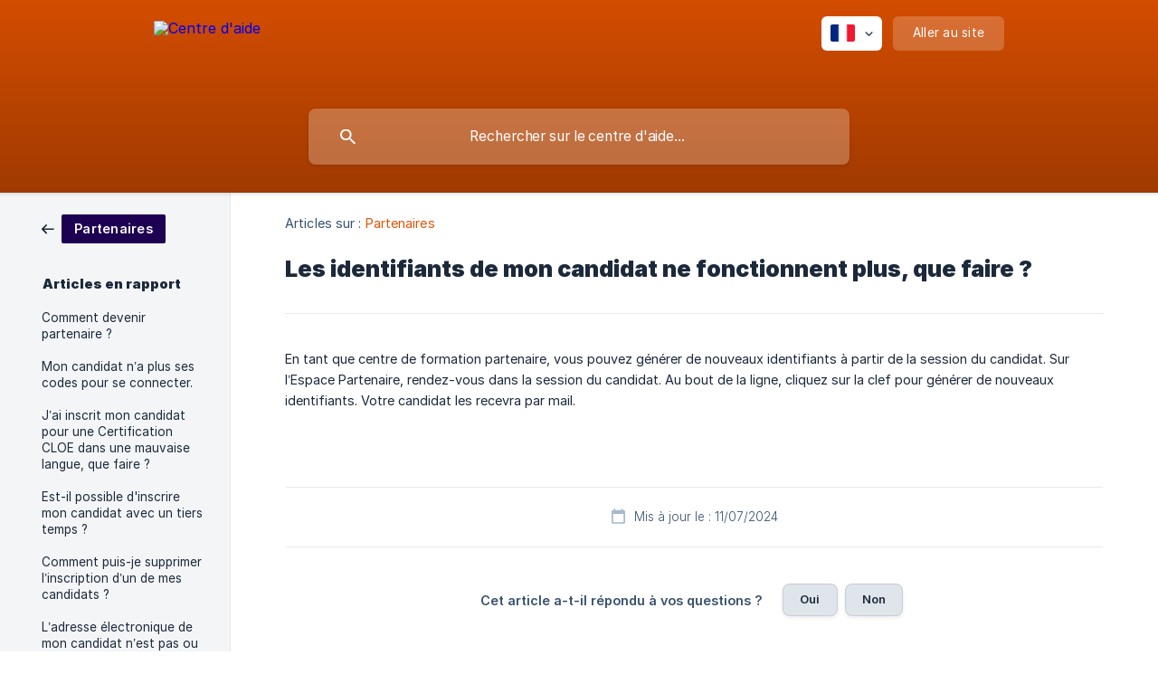

--- FILE ---
content_type: text/html; charset=utf-8
request_url: https://aidecloe.crisp.help/fr/article/les-identifiants-de-mon-candidat-ne-fonctionnent-plus-que-faire-11m2tqs/
body_size: 4248
content:
<!DOCTYPE html><html lang="fr" dir="ltr"><head><meta http-equiv="Content-Type" content="text/html; charset=utf-8"><meta name="viewport" content="width=device-width, initial-scale=1"><meta property="og:locale" content="fr"><meta property="og:site_name" content="Centre d'aide"><meta property="og:type" content="website"><link rel="icon" href="https://image.crisp.chat/avatar/website/7a6ee96c-3260-4c96-a015-97c237a2420c/512/?1767588427249" type="image/png"><link rel="apple-touch-icon" href="https://image.crisp.chat/avatar/website/7a6ee96c-3260-4c96-a015-97c237a2420c/512/?1767588427249" type="image/png"><meta name="msapplication-TileColor" content="#E45300"><meta name="msapplication-TileImage" content="https://image.crisp.chat/avatar/website/7a6ee96c-3260-4c96-a015-97c237a2420c/512/?1767588427249"><style type="text/css">*::selection {
  background: rgba(228, 83, 0, .2);
}

.csh-theme-background-color-default {
  background-color: #E45300;
}

.csh-theme-background-color-light {
  background-color: #F4F5F7;
}

.csh-theme-background-color-light-alpha {
  background-color: rgba(244, 245, 247, .4);
}

.csh-button.csh-button-accent {
  background-color: #E45300;
}

.csh-article .csh-article-content article a {
  color: #E45300;
}

.csh-article .csh-article-content article .csh-markdown.csh-markdown-title.csh-markdown-title-h1 {
  border-color: #E45300;
}

.csh-article .csh-article-content article .csh-markdown.csh-markdown-code.csh-markdown-code-inline {
  background: rgba(228, 83, 0, .075);
  border-color: rgba(228, 83, 0, .2);
  color: #E45300;
}

.csh-article .csh-article-content article .csh-markdown.csh-markdown-list .csh-markdown-list-item:before {
  background: #E45300;
}</style><title>Les identifiants de mon candidat ne fonctionnent plus, que faire ?
 | Centre d'aide</title><script type="text/javascript">window.$crisp = [];

CRISP_WEBSITE_ID = "7a6ee96c-3260-4c96-a015-97c237a2420c";

CRISP_RUNTIME_CONFIG = {
  locale : "fr"
};

(function(){d=document;s=d.createElement("script");s.src="https://client.crisp.chat/l.js";s.async=1;d.getElementsByTagName("head")[0].appendChild(s);})();
</script><style type="text/css">
  .csh-header-main-logo img {
    height: 70px !important;
  }
</style><meta name="description" content="En tant que centre de formation partenaire, vous pouvez générer de nouveaux identifiants à partir de la session du candidat. Sur l’Espace Partenaire, rendez-vous dans la session du candidat. Au bout de la ligne, cliquez sur la clef pour générer de nouveaux identifiants. Votre candidat les recevra par mail."><meta property="og:title" content="Les identifiants de mon candidat ne fonctionnent plus, que faire ?"><meta property="og:description" content="En tant que centre de formation partenaire, vous pouvez générer de nouveaux identifiants à partir de la session du candidat. Sur l’Espace Partenaire, rendez-vous dans la session du candidat. Au bout de la ligne, cliquez sur la clef pour générer de nouveaux identifiants. Votre candidat les recevra par mail."><meta property="og:url" content="https://aidecloe.crisp.help/fr/article/les-identifiants-de-mon-candidat-ne-fonctionnent-plus-que-faire-11m2tqs/"><link rel="canonical" href="https://aidecloe.crisp.help/fr/article/les-identifiants-de-mon-candidat-ne-fonctionnent-plus-que-faire-11m2tqs/"><link rel="stylesheet" href="https://static.crisp.help/stylesheets/libs/libs.min.css?cca2211f2ccd9cb5fb332bc53b83aaf4c" type="text/css"/><link rel="stylesheet" href="https://static.crisp.help/stylesheets/site/common/common.min.css?ca10ef04f0afa03de4dc66155cd7f7cf7" type="text/css"/><link rel="stylesheet" href="https://static.crisp.help/stylesheets/site/article/article.min.css?cfcf77a97d64c1cccaf0a3f413d2bf061" type="text/css"/><script src="https://static.crisp.help/javascripts/libs/libs.min.js?c2b50f410e1948f5861dbca6bbcbd5df9" type="text/javascript"></script><script src="https://static.crisp.help/javascripts/site/common/common.min.js?c86907751c64929d4057cef41590a3137" type="text/javascript"></script><script src="https://static.crisp.help/javascripts/site/article/article.min.js?c482d30065e2a0039a69f04e84d9f3fc9" type="text/javascript"></script></head><body><header role="banner"><div class="csh-wrapper"><div class="csh-header-main"><a href="/fr/" role="none" class="csh-header-main-logo"><img src="https://storage.crisp.chat/users/helpdesk/website/c34c888a5badc800/logo-texte-sur-fond-fonce_pelnx6.png" alt="Centre d'aide"></a><div role="none" class="csh-header-main-actions"><div data-expanded="false" role="none" onclick="CrispHelpdeskCommon.toggle_language()" class="csh-header-main-actions-locale"><div class="csh-header-main-actions-locale-current"><span data-country="fr" class="csh-flag"><span class="csh-flag-image"></span></span></div><ul><li><a href="/fr/" data-current="true" role="none" class="csh-font-sans-medium"><span data-country="fr" class="csh-flag"><span class="csh-flag-image"></span></span>French</a></li></ul></div><a href="https://certifications-cloe.com/" target="_blank" rel="noopener noreferrer" role="none" class="csh-header-main-actions-website"><span class="csh-header-main-actions-website-itself csh-font-sans-regular">Aller au site</span></a></div><span class="csh-clear"></span></div><form action="/fr/includes/search/" role="search" onsubmit="return false" data-target-suggest="/fr/includes/suggest/" data-target-report="/fr/includes/report/" data-has-emphasis="false" data-has-focus="false" data-expanded="false" data-pending="false" class="csh-header-search"><span class="csh-header-search-field"><input type="search" name="search_query" autocomplete="off" autocorrect="off" autocapitalize="off" maxlength="100" placeholder="Rechercher sur le centre d'aide..." aria-label="Rechercher sur le centre d'aide..." role="searchbox" onfocus="CrispHelpdeskCommon.toggle_search_focus(true)" onblur="CrispHelpdeskCommon.toggle_search_focus(false)" onkeydown="CrispHelpdeskCommon.key_search_field(event)" onkeyup="CrispHelpdeskCommon.type_search_field(this)" onsearch="CrispHelpdeskCommon.search_search_field(this)" class="csh-font-sans-regular"><span class="csh-header-search-field-autocomplete csh-font-sans-regular"></span><span class="csh-header-search-field-ruler"><span class="csh-header-search-field-ruler-text csh-font-sans-semibold"></span></span></span><div class="csh-header-search-results"></div></form></div><div data-tile="boxes" data-has-banner="true" class="csh-header-background csh-theme-background-color-default"><span style="background-image: url('https://storage.crisp.chat/users/helpdesk/website/c34c888a5badc800/design-sans-titre-38_14r01ji.png');" class="csh-header-background-banner"></span></div></header><div id="body" class="csh-theme-background-color-light csh-body-full"><div class="csh-wrapper csh-wrapper-full csh-wrapper-large"><div class="csh-article"><aside role="complementary"><div class="csh-aside"><div class="csh-article-category csh-navigation"><a href="/fr/category/partenaires-csgawj/" role="link" class="csh-navigation-back csh-navigation-back-item"><span style="background-color: #1d0052;" data-has-category="true" class="csh-category-badge csh-font-sans-medium">Partenaires</span></a></div><p class="csh-aside-title csh-text-wrap csh-font-sans-bold">Articles en rapport</p><ul role="list"><li role="listitem"><a href="/fr/article/comment-devenir-partenaire-ntpm8w/" role="link" class="csh-aside-spaced csh-text-wrap csh-font-sans-regular">Comment devenir partenaire  ?</a></li><li role="listitem"><a href="/fr/article/mon-candidat-na-plus-ses-codes-pour-se-connecter-6l8r3a/" role="link" class="csh-aside-spaced csh-text-wrap csh-font-sans-regular">Mon candidat n’a plus ses codes pour se connecter.</a></li><li role="listitem"><a href="/fr/article/jai-inscrit-mon-candidat-pour-une-certification-cloe-dans-une-mauvaise-langue-que-faire-1kal27d/" role="link" class="csh-aside-spaced csh-text-wrap csh-font-sans-regular">J’ai inscrit mon candidat pour une Certification CLOE dans une mauvaise langue, que faire ?</a></li><li role="listitem"><a href="/fr/article/est-il-possible-dinscrire-mon-candidat-avec-un-tiers-temps-14c9vp8/" role="link" class="csh-aside-spaced csh-text-wrap csh-font-sans-regular">Est-il possible d'inscrire mon candidat avec un tiers temps ?</a></li><li role="listitem"><a href="/fr/article/comment-puis-je-supprimer-linscription-dun-de-mes-candidats-9ho4iv/" role="link" class="csh-aside-spaced csh-text-wrap csh-font-sans-regular">Comment puis-je supprimer l’inscription d’un de mes candidats ?</a></li><li role="listitem"><a href="/fr/article/ladresse-electronique-de-mon-candidat-nest-pas-ou-plus-la-bonne-10an6d8/" role="link" class="csh-aside-spaced csh-text-wrap csh-font-sans-regular">L’adresse électronique de mon candidat n’est pas ou plus la bonne.</a></li><li role="listitem"><a href="/fr/article/quelle-est-la-politique-de-confidentialite-des-donnees-cloe-qgx2t7/" role="link" class="csh-aside-spaced csh-text-wrap csh-font-sans-regular">Quelle est la politique de confidentialité des données CLOE ?</a></li><li role="listitem"><a href="/fr/article/demande-partenariat-quelle-est-la-procedure-pour-devenir-partenaire-cloe-f8ubf6/" role="link" class="csh-aside-spaced csh-text-wrap csh-font-sans-regular">Demande Partenariat - Quelle est la procédure pour devenir partenaire CLOE ?</a></li></ul></div></aside><div role="main" class="csh-article-content csh-article-content-split"><div class="csh-article-content-wrap"><article class="csh-text-wrap"><div role="heading" class="csh-article-content-header"><div class="csh-article-content-header-metas"><div class="csh-article-content-header-metas-category csh-font-sans-regular">Articles sur :<span> </span><a href="/fr/category/partenaires-csgawj/" role="link">Partenaires</a></div></div><h1 class="csh-font-sans-bold">Les identifiants de mon candidat ne fonctionnent plus, que faire ?</h1></div><div role="article" class="csh-article-content-text csh-article-content-text-large"><p><span>En tant que centre de formation partenaire, vous pouvez générer de nouveaux identifiants à partir de la session du candidat. Sur l’Espace Partenaire, rendez-vous dans la session du candidat. Au bout de la ligne, cliquez sur la clef pour générer de nouveaux identifiants. Votre candidat les recevra par mail. </span></p><span class="csh-markdown csh-markdown-line csh-article-content-separate csh-article-content-separate-top"></span><p class="csh-article-content-updated csh-text-wrap csh-font-sans-light">Mis à jour le : 11/07/2024</p><span class="csh-markdown csh-markdown-line csh-article-content-separate csh-article-content-separate-bottom"></span></div></article><section data-has-answer="false" role="none" class="csh-article-rate"><div class="csh-article-rate-ask csh-text-wrap"><p class="csh-article-rate-title csh-font-sans-medium">Cet article a-t-il répondu à vos questions ?</p><ul><li><a href="#" role="button" aria-label="Oui" onclick="CrispHelpdeskArticle.answer_feedback(true); return false;" class="csh-button csh-button-grey csh-button-small csh-font-sans-medium">Oui</a></li><li><a href="#" role="button" aria-label="Non" onclick="CrispHelpdeskArticle.answer_feedback(false); return false;" class="csh-button csh-button-grey csh-button-small csh-font-sans-medium">Non</a></li></ul></div><div data-is-open="false" class="csh-article-rate-feedback-wrap"><div data-had-error="false" class="csh-article-rate-feedback-container"><form action="https://aidecloe.crisp.help/fr/article/les-identifiants-de-mon-candidat-ne-fonctionnent-plus-que-faire-11m2tqs/feedback/" method="post" onsubmit="CrispHelpdeskArticle.send_feedback_comment(this); return false;" data-is-locked="false" class="csh-article-rate-feedback"><p class="csh-article-rate-feedback-title csh-font-sans-bold">Partagez vos commentaires</p><textarea name="feedback_comment" cols="1" rows="1" maxlength="200" placeholder="Expliquez brièvement ce que vous pensez de cet article.
Nous pourrions revenir vers vous." onkeyup="CrispHelpdeskArticle.type_feedback_comment(event)" class="csh-article-rate-feedback-field csh-font-sans-regular"></textarea><div class="csh-article-rate-feedback-actions"><button type="submit" role="button" aria-label="Envoyer mon retour" data-action="send" class="csh-button csh-button-accent csh-font-sans-medium">Envoyer mon retour</button><a href="#" role="button" aria-label="Annuler" onclick="CrispHelpdeskArticle.cancel_feedback_comment(); return false;" data-action="cancel" class="csh-button csh-button-grey csh-font-sans-medium">Annuler</a></div></form></div></div><div data-is-satisfied="true" class="csh-article-rate-thanks"><p class="csh-article-rate-title csh-article-rate-thanks-title csh-font-sans-semibold">Merci !</p><div class="csh-article-rate-thanks-smiley csh-article-rate-thanks-smiley-satisfied"><span data-size="large" data-name="blushing" class="csh-smiley"></span></div><div class="csh-article-rate-thanks-smiley csh-article-rate-thanks-smiley-dissatisfied"><span data-size="large" data-name="thumbs-up" class="csh-smiley"></span></div></div></section></div></div></div></div></div><footer role="contentinfo"><div class="csh-footer-ask"><div class="csh-wrapper"><div class="csh-footer-ask-text"><p class="csh-footer-ask-text-title csh-text-wrap csh-font-sans-bold">Vous ne trouvez pas ce que vous cherchez ?</p><p class="csh-footer-ask-text-label csh-text-wrap csh-font-sans-regular">Discutez avec nous ou envoyez-nous un email.</p></div><ul class="csh-footer-ask-buttons"><li><a aria-label="Discuter avec nous" href="#" role="button" onclick="CrispHelpdeskCommon.open_chatbox(); return false;" class="csh-button csh-button-accent csh-button-icon-chat csh-button-has-left-icon csh-font-sans-regular">Discuter avec nous</a></li></ul></div></div><div class="csh-footer-copyright csh-footer-copyright-separated"><div class="csh-wrapper"><span class="csh-footer-copyright-brand"><span class="csh-font-sans-regular">© 2026</span><img src="https://storage.crisp.chat/users/helpdesk/website/c34c888a5badc800/logo-texte-sur-fond-blanc-2_17a3trn.png" alt="Centre d'aide"></span><span class="csh-footer-copyright-crisp csh-font-sans-regular">We run on<span> </span><a href="https://crisp.chat/knowledge/?utm_medium=knowledge" rel="nofollow" target="_blank" role="none" class="csh-font-sans-medium">Crisp Knowledge</a>.</span></div></div></footer></body></html>